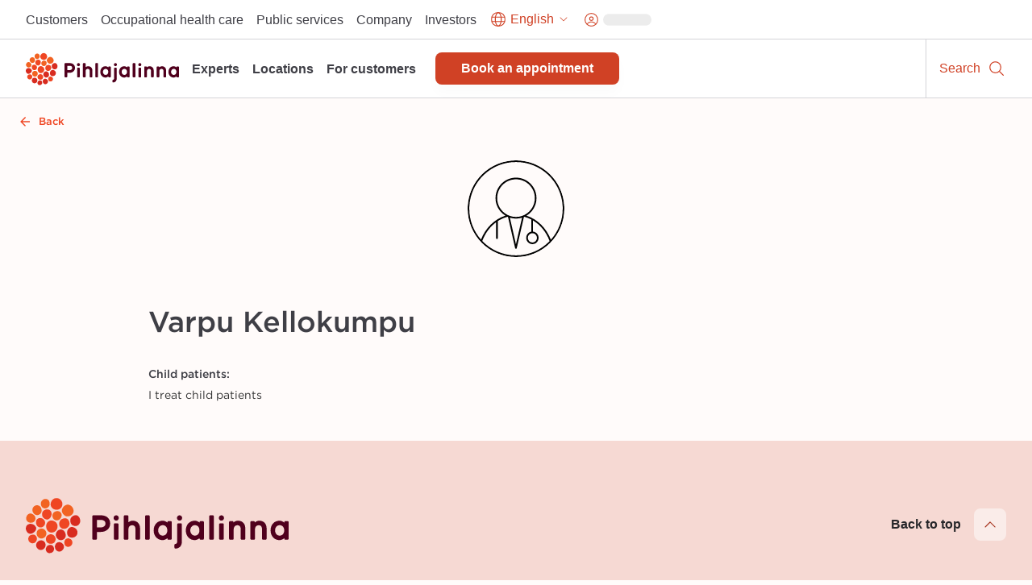

--- FILE ---
content_type: application/javascript; charset=UTF-8
request_url: https://www.pihlajalinna.fi/_next/static/v15.39.1/_buildManifest.js
body_size: 2019
content:
self.__BUILD_MANIFEST=function(a,e,t,s,l,c,o,i,u,n,h,p,k,r,j,d,f,m,b){return{__rewrites:{afterFiles:[{has:f,source:"/:locale/robots.txt",destination:"/api/robots"},{has:f,source:"/:locale/sitemap.xml",destination:"/api/sitemap"}],beforeFiles:[],fallback:[]},"/404":["static/chunks/pages/404-91ddec785fcebd7a.js"],"/500":["static/chunks/pages/500-b5430beba3cddf56.js"],"/_error":["static/chunks/pages/_error-cf5ca766ac8f493f.js"],"/[locale]/404":["static/chunks/pages/[locale]/404-020865bbb51a129a.js"],"/[locale]/about-pihlajalinna/[[...path]]":[a,e,t,l,s,c,"static/chunks/pages/[locale]/about-pihlajalinna/[[...path]]-836035f00088781b.js"],"/[locale]/add-child-to-bonus-program":["static/chunks/pages/[locale]/add-child-to-bonus-program-109d95790f4ce8e6.js"],"/[locale]/ajankohtaista/[[...path]]":[a,e,t,l,s,c,"static/chunks/pages/[locale]/ajankohtaista/[[...path]]-da3205cba9300f4f.js"],"/[locale]/ajanvaraus":["static/chunks/pages/[locale]/ajanvaraus-44023c0ad7424452.js"],"/[locale]/ajanvaraus/asiakkuus":["static/chunks/pages/[locale]/ajanvaraus/asiakkuus-e5bb72833f1a79cf.js"],"/[locale]/ajanvaraus/asiakkuus/[...mode]":[o,"static/chunks/5860-bcf3bfa23e850611.js",i,k,"static/chunks/pages/[locale]/ajanvaraus/asiakkuus/[...mode]-0be40c6bd78140f7.js"],"/[locale]/ajanvaraus/tyoterveys":[u,a,e,t,o,j,s,i,k,r,d,"static/chunks/pages/[locale]/ajanvaraus/tyoterveys-7a244489fa865321.js"],"/[locale]/ajanvaraus/vahvista":[u,a,e,t,o,m,s,i,n,r,b,"static/chunks/pages/[locale]/ajanvaraus/vahvista-3c161725b543035a.js"],"/[locale]/ajanvaraus/vakuutusasiakas":[u,a,e,t,o,j,s,i,k,r,d,"static/chunks/pages/[locale]/ajanvaraus/vakuutusasiakas-7af73dd11701dd8e.js"],"/[locale]/ajanvaraus/varaa":[u,a,t,o,m,s,i,n,b,"static/chunks/pages/[locale]/ajanvaraus/varaa-5f6eafa82073bf86.js"],"/[locale]/ajanvaraus/yksityisasiakas":[u,a,e,t,o,j,s,i,k,r,d,"static/chunks/pages/[locale]/ajanvaraus/yksityisasiakas-3869a06e06a80324.js"],"/[locale]/allman-information/[[...path]]":[a,e,t,l,s,c,"static/chunks/pages/[locale]/allman-information/[[...path]]-227627b915c39ffb.js"],"/[locale]/appointment-e-authorization":["static/chunks/pages/[locale]/appointment-e-authorization-7077369f77b07742.js"],"/[locale]/asiantuntijat":[a,e,t,l,s,c,"static/chunks/pages/[locale]/asiantuntijat-9694f271853ebc18.js"],"/[locale]/asiantuntijat/[...path]":[a,e,t,l,s,c,"static/chunks/pages/[locale]/asiantuntijat/[...path]-6a7a66e9832a291f.js"],"/[locale]/current/[[...path]]":[a,e,t,l,s,c,"static/chunks/pages/[locale]/current/[[...path]]-a688713353d5b4a9.js"],"/[locale]/e-authorization-return":["static/chunks/pages/[locale]/e-authorization-return-a42b754b5fe142f7.js"],"/[locale]/e-authorization-start":["static/chunks/pages/[locale]/e-authorization-start-de997d66ddb25c2f.js"],"/[locale]/eta/[[...path]]":[a,e,t,l,s,c,"static/chunks/pages/[locale]/eta/[[...path]]-e3c51b3253e4daef.js"],"/[locale]/experter":[a,e,t,l,s,c,"static/chunks/pages/[locale]/experter-7577356b71a82ce3.js"],"/[locale]/experter/[...path]":[a,e,t,l,s,c,"static/chunks/pages/[locale]/experter/[...path]-114df58d609cc5ab.js"],"/[locale]/experts":[a,e,t,l,s,c,"static/chunks/pages/[locale]/experts-1e1f54817a5fdc16.js"],"/[locale]/experts/[...path]":[a,e,t,l,s,c,"static/chunks/pages/[locale]/experts/[...path]-92bc994c0aa0e67b.js"],"/[locale]/finnair/[[...path]]":[a,e,t,l,s,c,"static/chunks/pages/[locale]/finnair/[[...path]]-2088bedfe360c418.js"],"/[locale]/finnair-english/[[...path]]":[a,e,t,l,s,c,"static/chunks/pages/[locale]/finnair-english/[[...path]]-aeec037b43f466d3.js"],"/[locale]/general-information/[[...path]]":[a,e,t,l,s,c,"static/chunks/pages/[locale]/general-information/[[...path]]-ef6acefbfcc8fdf6.js"],"/[locale]/index_":[a,e,t,l,s,c,"static/chunks/pages/[locale]/index_-ad07dd1bcb3de900.js"],"/[locale]/julkisen-sektorin-palvelut/[[...path]]":[a,e,t,l,s,c,"static/chunks/pages/[locale]/julkisen-sektorin-palvelut/[[...path]]-ae1eed24f453421a.js"],"/[locale]/kayttoehdot":["static/chunks/pages/[locale]/kayttoehdot-e9b9a69354bfa1d7.js"],"/[locale]/kesatyopaikat/[[...path]]":[a,e,t,l,s,c,"static/chunks/pages/[locale]/kesatyopaikat/[[...path]]-10c0ce84596e4686.js"],"/[locale]/lapset/[[...path]]":[a,e,t,l,s,c,"static/chunks/pages/[locale]/lapset/[[...path]]-17a0250a07feb520.js"],"/[locale]/locations":[a,e,t,l,s,c,"static/chunks/pages/[locale]/locations-e91eb5dcc815d08f.js"],"/[locale]/locations/[...path]":[a,e,t,l,s,c,"static/chunks/pages/[locale]/locations/[...path]-30e36d2a71ce39f8.js"],"/[locale]/mieli/[[...path]]":[a,e,t,l,s,c,"static/chunks/pages/[locale]/mieli/[[...path]]-f89faeeb57dc009b.js"],"/[locale]/muistutus":["static/chunks/pages/[locale]/muistutus-784d0be071532032.js"],"/[locale]/muistutus/kiitos":["static/chunks/pages/[locale]/muistutus/kiitos-1d1202ebf097d1a1.js"],"/[locale]/muistutus/lomake":["static/chunks/pages/[locale]/muistutus/lomake-fa555e41337fea2c.js"],"/[locale]/naiset/[[...path]]":[a,e,t,l,s,c,"static/chunks/pages/[locale]/naiset/[[...path]]-c42361bd20ff1c1e.js"],"/[locale]/nyheter/[[...path]]":[a,e,t,l,s,c,"static/chunks/pages/[locale]/nyheter/[[...path]]-960acb66a35671f7.js"],"/[locale]/om-oss/[[...path]]":[a,e,t,l,s,c,"static/chunks/pages/[locale]/om-oss/[[...path]]-ca6aa5caaa40e233.js"],"/[locale]/oma":["static/chunks/pages/[locale]/oma-6c2d80e481baf44b.js"],"/[locale]/oma/leikkauksen-esitietolomake":[u,a,e,o,h,i,n,p,"static/chunks/pages/[locale]/oma/leikkauksen-esitietolomake-b33b23429a039e9f.js"],"/[locale]/oma/profiili":[u,a,e,o,h,i,n,p,"static/chunks/pages/[locale]/oma/profiili-f5acc11dc3380851.js"],"/[locale]/oma/raportit":["static/chunks/pages/[locale]/oma/raportit-831b1ebc608cd6dc.js"],"/[locale]/oma/reseptit":[u,a,e,o,h,i,n,p,"static/chunks/pages/[locale]/oma/reseptit-eb326724ee712f44.js"],"/[locale]/oma/reseptit/[id]":["static/chunks/pages/[locale]/oma/reseptit/[id]-f61fc92c962cf94a.js"],"/[locale]/oma/sairauslomat":[u,a,e,o,h,i,n,p,"static/chunks/pages/[locale]/oma/sairauslomat-3470c9685e8c51c7.js"],"/[locale]/oma/suostumukset":[u,a,e,o,h,"static/chunks/8467-ae0040424ae44c9f.js",i,n,p,"static/chunks/pages/[locale]/oma/suostumukset-05f24bfd65d343a8.js"],"/[locale]/oma/tapahtumat":[u,a,e,o,h,i,n,p,"static/chunks/pages/[locale]/oma/tapahtumat-18dad573089fc50a.js"],"/[locale]/oma/tapahtumat/[id]":["static/chunks/pages/[locale]/oma/tapahtumat/[id]-da37dd4cc87d9d01.js"],"/[locale]/oma/terveyskyselyt":["static/chunks/pages/[locale]/oma/terveyskyselyt-373cc4bde55a9ccd.js"],"/[locale]/oma/tietosuoja-ja-kayttoehdot":[u,a,e,o,h,i,n,p,"static/chunks/pages/[locale]/oma/tietosuoja-ja-kayttoehdot-5c0c86b9b761ae7d.js"],"/[locale]/oma/tulokset":[u,a,e,o,h,i,n,p,"static/chunks/pages/[locale]/oma/tulokset-84bd645fb8036a95.js"],"/[locale]/return":[u,"static/chunks/pages/[locale]/return-5ebb1a69743be026.js"],"/[locale]/startup-check":["static/chunks/pages/[locale]/startup-check-2720c78e29867b09.js"],"/[locale]/terveydeksi/[[...path]]":[a,e,t,l,s,c,"static/chunks/pages/[locale]/terveydeksi/[[...path]]-1c5ea433232af1f7.js"],"/[locale]/test-patient/session":["static/chunks/pages/[locale]/test-patient/session-e3f2a30ebbb31936.js"],"/[locale]/tietoa-meista/[[...path]]":[a,e,t,l,s,c,"static/chunks/pages/[locale]/tietoa-meista/[[...path]]-9b4041c8ed07037e.js"],"/[locale]/toimipisteet":[a,e,t,l,s,c,"static/chunks/pages/[locale]/toimipisteet-2657a6e6c5b4d15d.js"],"/[locale]/toimipisteet/[...path]":[a,e,t,l,s,c,"static/chunks/pages/[locale]/toimipisteet/[...path]-dc00e74ae722336c.js"],"/[locale]/tunnistaudu":["static/chunks/pages/[locale]/tunnistaudu-732a2a3328256441.js"],"/[locale]/tyoterveysasiakkaan-palvelut/[[...path]]":[a,e,t,l,s,c,"static/chunks/pages/[locale]/tyoterveysasiakkaan-palvelut/[[...path]]-1754753b002a2769.js"],"/[locale]/uutiskirje/[[...path]]":[a,e,t,l,s,c,"static/chunks/pages/[locale]/uutiskirje/[[...path]]-7caa6e0549e098a1.js"],"/[locale]/vakuutusasiakkaan-palvelut/[[...path]]":[a,e,t,l,s,c,"static/chunks/pages/[locale]/vakuutusasiakkaan-palvelut/[[...path]]-638cb566103935e9.js"],"/[locale]/verksamhetsstallen":[a,e,t,l,s,c,"static/chunks/pages/[locale]/verksamhetsstallen-679f99c1e79676a2.js"],"/[locale]/verksamhetsstallen/[...path]":[a,e,t,l,s,c,"static/chunks/pages/[locale]/verksamhetsstallen/[...path]-346ae3ccccf76ec7.js"],"/[locale]/virhe":["static/chunks/pages/[locale]/virhe-c8eb09b411e40fe7.js"],"/[locale]/yhteiskayttaja":["static/chunks/pages/[locale]/yhteiskayttaja-e11ee3d7d79ff93c.js"],"/[locale]/yleista/[[...path]]":[a,e,t,l,s,c,"static/chunks/pages/[locale]/yleista/[[...path]]-2b236e023b91636b.js"],sortedPages:["/404","/500","/_app","/_error","/[locale]/404","/[locale]/about-pihlajalinna/[[...path]]","/[locale]/add-child-to-bonus-program","/[locale]/ajankohtaista/[[...path]]","/[locale]/ajanvaraus","/[locale]/ajanvaraus/asiakkuus","/[locale]/ajanvaraus/asiakkuus/[...mode]","/[locale]/ajanvaraus/tyoterveys","/[locale]/ajanvaraus/vahvista","/[locale]/ajanvaraus/vakuutusasiakas","/[locale]/ajanvaraus/varaa","/[locale]/ajanvaraus/yksityisasiakas","/[locale]/allman-information/[[...path]]","/[locale]/appointment-e-authorization","/[locale]/asiantuntijat","/[locale]/asiantuntijat/[...path]","/[locale]/current/[[...path]]","/[locale]/e-authorization-return","/[locale]/e-authorization-start","/[locale]/eta/[[...path]]","/[locale]/experter","/[locale]/experter/[...path]","/[locale]/experts","/[locale]/experts/[...path]","/[locale]/finnair/[[...path]]","/[locale]/finnair-english/[[...path]]","/[locale]/general-information/[[...path]]","/[locale]/index_","/[locale]/julkisen-sektorin-palvelut/[[...path]]","/[locale]/kayttoehdot","/[locale]/kesatyopaikat/[[...path]]","/[locale]/lapset/[[...path]]","/[locale]/locations","/[locale]/locations/[...path]","/[locale]/mieli/[[...path]]","/[locale]/muistutus","/[locale]/muistutus/kiitos","/[locale]/muistutus/lomake","/[locale]/naiset/[[...path]]","/[locale]/nyheter/[[...path]]","/[locale]/om-oss/[[...path]]","/[locale]/oma","/[locale]/oma/leikkauksen-esitietolomake","/[locale]/oma/profiili","/[locale]/oma/raportit","/[locale]/oma/reseptit","/[locale]/oma/reseptit/[id]","/[locale]/oma/sairauslomat","/[locale]/oma/suostumukset","/[locale]/oma/tapahtumat","/[locale]/oma/tapahtumat/[id]","/[locale]/oma/terveyskyselyt","/[locale]/oma/tietosuoja-ja-kayttoehdot","/[locale]/oma/tulokset","/[locale]/return","/[locale]/startup-check","/[locale]/terveydeksi/[[...path]]","/[locale]/test-patient/session","/[locale]/tietoa-meista/[[...path]]","/[locale]/toimipisteet","/[locale]/toimipisteet/[...path]","/[locale]/tunnistaudu","/[locale]/tyoterveysasiakkaan-palvelut/[[...path]]","/[locale]/uutiskirje/[[...path]]","/[locale]/vakuutusasiakkaan-palvelut/[[...path]]","/[locale]/verksamhetsstallen","/[locale]/verksamhetsstallen/[...path]","/[locale]/virhe","/[locale]/yhteiskayttaja","/[locale]/yleista/[[...path]]"]}}("static/chunks/1063-ef9af9d14c75cc7c.js","static/chunks/6261-b657ca1ff9c60753.js","static/chunks/5245-58318819d68df8d2.js","static/chunks/6670-d5c66f7389a0acf0.js","static/chunks/7754-8af3b04838c290c1.js","static/chunks/3688-fc760cce4a71c88d.js","static/chunks/7854-df30779e26b713ee.js","static/chunks/3851-828a2288d077680e.js","static/chunks/138d669d-a5bc5086f6dc62d0.js","static/chunks/3869-eb192db59251b7a2.js","static/chunks/1888-31ee8d103e8aa83e.js","static/chunks/1915-0e026a54b70a3390.js","static/chunks/4692-111abbf4e981766b.js","static/chunks/4553-b7332d87fff13b7c.js","static/chunks/5697-bd91399961f80b32.js","static/chunks/8079-633fb1341e525343.js",void 0,"static/chunks/7090-dc36d887010d5a43.js","static/chunks/1243-3cba46ff8591d389.js"),self.__BUILD_MANIFEST_CB&&self.__BUILD_MANIFEST_CB();